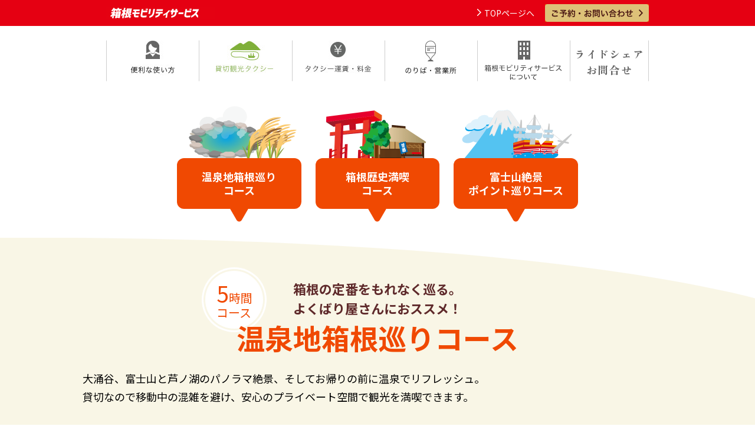

--- FILE ---
content_type: text/html; charset=UTF-8
request_url: https://www.hakone-ms.co.jp/course/
body_size: 28841
content:
<!DOCTYPE html>
<html lang="ja">
<head>
<link rel="preconnect" href="https://fonts.googleapis.com">
<link rel="preconnect" href="https://fonts.gstatic.com" crossorigin>
<link href="https://fonts.googleapis.com/css2?family=Zen+Antique+Soft&display=swap&text=ライドシェアお問合せ" rel="stylesheet">
<script>
	(function(i, s, o, g, r, a, m) {
		i['GoogleAnalyticsObject'] = r;
		i[r] = i[r] || function() {
			(i[r].q = i[r].q || []).push(arguments)
		}, i[r].l = 1 * new Date();
		a = s.createElement(o),
			m = s.getElementsByTagName(o)[0];
		a.async = 1;
		a.src = g;
		m.parentNode.insertBefore(a, m)
	})(window, document, 'script', 'https://www.google-analytics.com/analytics.js', 'ga');

	ga('create', 'UA-81454962-1', 'auto');
	ga('send', 'pageview');

</script>
<meta charset="UTF-8">
<title>コース｜箱根モビリティサービス｜箱根・小田原、足柄、御殿場地区のタクシー会社（日の丸リムジングループ）</title>
<meta name="description" content="箱根モビリティサービスは、箱根をはじめ小田原、足柄、御殿場地区で、日常生活やビジネス、観光にご利用いただいているタクシー会社です。観光タクシーや運賃、のりば案内や車種などをご紹介しています。">
<meta name="keywords" content="箱根モビリティサービス,日の丸リムジングループ,タクシー,小田原,箱根湯本,強羅,仙石,松田,開成,南足柄,御殿場,貸切観光,観光タクシー,大型ジャンボタクシー,採用,求人募集">
<meta name="viewport" content="width=device-width,initial-scale=1">
<meta name="format-detection" content="telephone=no">
<meta http-equiv="X-UA-Compatible" content="IE=edge"><link rel="shortcut icon" href="/favicon.ico">
<link rel="preconnect" href="https://fonts.gstatic.com">
<link rel="stylesheet" href="https://fonts.googleapis.com/css2?family=Noto+Sans+JP:wght@400;500;700&display=swap">
<link rel="stylesheet" href="/assets/fonts/icomoon/style.css?date=210430">
<link rel="stylesheet" href="/assets/css/normalize.min.css">
<link rel="stylesheet" href="/assets/css/base.css">
<link rel="stylesheet" href="/assets/css/common.css?date=210419b">
<link rel="stylesheet" href="/assets/css/course.css?date=210511b">
<script src="/assets/lib/jquery/jquery-3.6.0.min.js"></script>
<script src="/assets/js/common.js"></script>
</head>
<body>
<header class="gHeader">
	<div class="gHeader_inner">
		<div class="gHeader_cols">
			<div class="gHeader_col gHeader_col-no1">
				<p class="gHeader_logo"><a href="/index.html"><img src="/assets/img/common/logo_pc.jpg" width="184" height="21" alt="箱根モビリティサービス"><img src="/assets/img/common/logo_sp.jpg" width="334" height="38" alt="箱根モビリティサービス"></a></p>
			</div>
			<div class="gHeader_col gHeader_col-no2">
				<ul class="gHeader_list">
					<li><a href="/index.html">TOPページへ</a></li>
					<li style="display:none;"><a href="https://www.hakone-ms.co.jp/faq/index.html">よくあるご質問</a></li>
				</ul>
				<p class="gHeader_link"><a href="/hire/form/"><img src="/assets/img/common/ban01_pc.jpg" width="176" height="30" alt="ご予約・お問い合わせ"><img src="/assets/img/common/ban01_sp.jpg" width="200" height="75" alt="ご予約・お問い合わせ"></a></p>
			</div>
		</div>
	</div>
</header>
<nav class="gNavPc">
	<div class="gNavPc_inner u-inner">
		<ul class="gNavPc_list">
			<li><a href="https://www.hakone-ms.co.jp/howto/contents01.html"><img src="/assets/img/common/navi01_pc.jpg" width="75" height="69" alt="便利な使い方"></a></li>
			<li><a href="https://www.hakone-ms.co.jp/course/"><img src="/assets/img/common/navi02on_pc.jpg" width="125" height="55" alt="箱根貸切観光タクシー"></a></li>
			<li><a href="https://www.hakone-ms.co.jp/price/index.html"><img src="/assets/img/common/navi03_pc.jpg" width="113" height="55" alt="タクシー運賃・料金"></a></li>
			<li><a href="https://www.hakone-ms.co.jp/noriba/index.html"><img src="/assets/img/common/navi05_pc.jpg" width="87" height="56" alt="のりば・営業所"></a></li>
			<li><a href="https://www.hakone-ms.co.jp/company/index.html"><img src="/assets/img/common/navi06_pc.jpg" width="149" height="70" alt="箱根モビリティサービスについて"></a></li>
			<li class="ride"><a href="/rideshare/">ライドシェア<br>お問合せ</a></li>
		</ul>
	</div>
</nav>
<button id="js-gMenuBtn" class="gMenuBtn" aria-label="メニュー開閉ボタン" type="button"><img src="/assets/img/common/menu_sp.jpg" width="75" height="68" alt=""></button>
<nav id="js-gNav" class="gNav">
	<button id="js-gNav_closeBtn" type="button" class="gNav_closeBtn" aria-label="閉じる"><img src="/assets/img/common/ico_menuclose_sp.png" width="100" height="100" alt=""></button>
	<div class="gNav_inner">
		<ul class="gNav_list">
			<li><a href="https://www.hakone-ms.co.jp/index.html">TOPページへ</a></li>
			<li><a href="https://www.hakone-ms.co.jp/howto/contents01.html">便利な使い方</a></li>
			<li><a href="https://www.hakone-ms.co.jp/lp/kashikirikanko/index.html">箱根貸切観光タクシー</a></li>
			<li><a href="https://www.hakone-ms.co.jp/price/index.html">タクシー運賃・料金</a></li>
			<li><a href="https://www.hakone-ms.co.jp/noriba/index.html">のりば・営業所</a></li>
			<li><a href="https://www.hakone-ms.co.jp/company/index.html">箱根モビリティサービスについて</a></li>
			<li class="ride"><a href="/rideshare/">ライドシェアお問合せ</a></li>
		</ul>
	</div>
</nav>
<main class="gBody">
	<nav class="pageNav">
		<div class="pageNav_inner u-inner">
			<ul class="pageNav_list">
				<li>
					<a href="#Spa">
						<div class="pageNav_image"><img src="/assets/img/course/img-nav01@2x.png?date=210416" width="210" height="90" alt=""></div><b>温泉地箱根巡り<br>コース</b></a>
				</li>
				<li>
					<a href="#History">
						<div class="pageNav_image"><img src="/assets/img/course/img-nav02@2x.png?date=210416" width="210" height="90" alt=""></div><b>箱根歴史満喫<br>コース</b></a>
				</li>
				<li>
					<a href="#View">
						<div class="pageNav_image"><img src="/assets/img/course/img-nav03@2x.png?date=210416" width="210" height="90" alt=""></div><b>富士山絶景<br>ポイント巡り<br class="u-spInline">コース</b></a>
				</li>
			</ul>
		</div>
	</nav>
	<div id="Spa" class="courseOuter u-sect">
		<section class="course course-hasBg">
			<div class="course_inner u-inner">
				<div class="course_ttlOuter">
					<p class="course_message">箱根の定番をもれなく巡る。<br>よくばり屋さんにおススメ！</p>
					<div class="course_titleWrap">
						<p class="course_hour"><small><b>5</b>時間<br>コース</small></p>
						<h2 class="course_title">温泉地箱根巡りコース</h2>
					</div>
				</div>
				<p class="course_text">大涌谷、富士山と芦ノ湖のパノラマ絶景、そしてお帰りの前に温泉でリフレッシュ。<br>貸切なので移動中の混雑を避け、安心のプライベート空間で観光を満喫できます。</p>
				<div class="spotWrap">
					<section class="spot">
						<div class="spot_cols">
							<div class="spot_col spot_col-no1 spot_col-no1Edge">
								<div class="spot_areaTxt spot_areaTxt-edge">
									<h3 class="spot_title">箱根湯本駅</h3>
									<ul class="spot_timeList">
										<li><i class="icon icon-time"></i>10:00発</li>
									</ul>
								</div>
							</div>
							<div class="spot_col spot_col-no2 spot_col-no2Edge">
								<figure class="spot_fig spot_fig-edge">
									<img src="/assets/img/course/pt-spot08@2x.jpg" width="350" height="266" alt="">
								</figure>
							</div>
						</div>
						<div class="arrow">
							<div class="arrow_down"><i class="icon icon-arrowDownBold"></i></div>
							<p class="arrow_text">タクシーで<b>35<small>分</small></b><i class="icon icon-hire02"></i></p>
						</div>
					</section>
					<section class="spot spot-hasMarginL">
						<div class="spot_cols">
							<div class="spot_col spot_col-no1">
								<div class="spot_areaTxt">
									<h3 class="spot_title">早雲山駅</h3>
								</div>
							</div>
							<div class="spot_col spot_col-no2">
								<figure class="spot_fig">
									<img src="/assets/img/course/pt-spot02@2x.jpg" width="420" height="275" alt="">
									<figcaption><b>箱根ロープウェイで大涌谷駅に向かいます。ロープウェイから見下ろす大パノラマの風景をお楽しみいただけます。</b></figcaption>
								</figure>
							</div>
						</div>
						<div class="arrow">
							<div class="arrow_down"><i class="icon icon-arrowDownBold"></i></div>
							<p class="arrow_text">ロープウェイで<b>8<small>分</small></b><i class="icon icon-ropeway"></i></p>
						</div>
					</section>
					<section class="spot">
						<div class="spot_cols">
							<div class="spot_col spot_col-no1">
								<div class="spot_areaTxt">
									<h3 class="spot_title">大涌谷駅</h3>
								</div>
							</div>
							<div class="spot_col spot_col-no2">
								<figure class="spot_fig">
									<img src="/assets/img/course/pt-spot03@2x.jpg" width="420" height="275" alt="">
									<figcaption><b>駅前展望台からは、大涌谷の絶景や富士山を見ることができます。大涌谷 駅の店ではお土産などを購入できます。</b></figcaption>
								</figure>
							</div>
						</div>
						<div class="arrow">
							<div class="arrow_down"><i class="icon icon-arrowDownBold"></i></div>
							<p class="arrow_text">ロープウェイで<b>8<small>分</small></b><i class="icon icon-ropeway"></i></p>
						</div>
					</section>
					<section class="spot spot-hasMarginL">
						<div class="spot_cols">
							<div class="spot_col spot_col-no1">
								<div class="spot_areaTxt">
									<h3 class="spot_title">姥子駅</h3>
								</div>
							</div>
							<div class="spot_col spot_col-no2">
								<figure class="spot_fig">
									<img src="/assets/img/course/pt-spot04@2x.jpg" width="420" height="275" alt="">
									<figcaption><b>ゴンドラ庭園では開業当初のゴンドラが展示されています。四季折々の花が楽しめたり、フォトスポットとしても人気です。</b></figcaption>
								</figure>
							</div>
						</div>
						<div class="arrow">
							<div class="arrow_down"><i class="icon icon-arrowDownBold"></i></div>
							<p class="arrow_text">タクシーで<b>8<small>分</small></b><i class="icon icon-hire02"></i></p>
						</div>
					</section>
					<section class="spot">
						<div class="spot_cols">
							<div class="spot_col spot_col-no1">
								<div class="spot_areaTxt">
									<h3 class="spot_title">桃源台駅</h3>
								</div>
							</div>
							<div class="spot_col spot_col-no2">
								<figure class="spot_fig">
									<img src="/assets/img/course/pt-spot05@2x.jpg" width="420" height="275" alt="">
									<figcaption><b>駅の2階にある桃源台ビューレストランで、芦ノ湖の風景を眺めながら素敵なティータイムを満喫できます。</b></figcaption>
								</figure>
							</div>
						</div>
						<div class="arrow">
							<div class="arrow_down"><i class="icon icon-arrowDownBold"></i></div>
							<p class="arrow_text">タクシーで<b>25<small>分</small></b><i class="icon icon-hire02"></i></p>
						</div>
					</section>
					<section class="spot spot-hasMarginL">
						<div class="spot_cols">
							<div class="spot_col spot_col-no1">
								<div class="spot_areaTxt">
									<h3 class="spot_title">元箱根港</h3>
								</div>
							</div>
							<div class="spot_col spot_col-no2">
								<figure class="spot_fig">
									<img src="/assets/img/course/pt-spot06@2x.jpg" width="420" height="275" alt="">
									<figcaption><b>芦ノ湖の絶景を眺めることができます。天気がよければ右手に箱根神社の平和の鳥居、正面に富士山を見ることができます。<br>タクシー利用だからこその穴場スポットをご案内します！</b></figcaption>
								</figure>
							</div>
						</div>
						<div class="arrow">
							<div class="arrow_down"><i class="icon icon-arrowDownBold"></i></div>
							<p class="arrow_text">タクシーで<b>25<small>分</small></b><i class="icon icon-hire02"></i></p>
						</div>
						<p class="spot_note">タクシーのご利用は箱根湯寮で終了。<br class="u-spInline">箱根湯本駅まで無料送迎バスをご利用ください。</p>
					</section>
					<section class="spot">
						<div class="spot_cols">
							<div class="spot_col spot_col-no1">
								<div class="spot_areaTxt">
									<h3 class="spot_title">箱根湯寮</h3>
								</div>
							</div>
							<div class="spot_col spot_col-no2">
								<figure class="spot_fig">
									<img src="/assets/img/course/pt-spot07@2x.jpg" width="420" height="275" alt="">
									<figcaption><b>大浴場、露天風呂、壺風呂、貸切個室露天風呂など日帰りで楽しめます。</b></figcaption>
								</figure>
							</div>
						</div>
						<div class="arrow">
							<div class="arrow_down"><i class="icon icon-arrowDownBold"></i></div>
							<p class="arrow_text">無料送迎バス<i class="icon icon-bus"></i></p>
						</div>
					</section>
					<section class="spot spot-center">
						<div class="spot_cols">
							<div class="spot_col spot_col-no1 spot_col-no1Edge">
								<div class="spot_areaTxt spot_areaTxt-edge">
									<h3 class="spot_title">箱根湯本駅</h3>
									<ul class="spot_timeList">
										<li><i class="icon icon-time"></i>バス等で移動の場合15:20着</li>
										<li><i class="icon icon-time"></i>タクシー移動の場合14:50着<b>30分短縮！</b></li>
									</ul>
								</div>
							</div>
							<div class="spot_col spot_col-no2 spot_col-no2Edge">
								<figure class="spot_fig">
									<img src="/assets/img/course/pt-spot13@2x.jpg" width="420" height="275" alt="">
								</figure>
							</div>
						</div>
					</section>
				</div>
				<div class="course_tblWrap">
					<table class="course_table">
						<tbody>
							<tr>
								<th>所要時間</th>
								<td>約4時間50分</td>
							</tr>
							<tr>
								<th>運賃</th>
								<td>8,160円×5時間＝40,800円</td>
							</tr>
							<tr>
								<th>最大乗車人数</th>
								<td>6人まで</td>
							</tr>
							<tr>
								<th>一人当たり</th>
								<td>6,800円（6人乗車した場合）</td>
							</tr>
						</tbody>
					</table>
					<ul class="course_noteList">
						<li>※観光地での飲食、施設利用料などは含まれておりません。</li>
						<li>※タクシー運賃には箱根ロープウェイ早雲山～姥子間は含まれておりません。（<a href="https://www.hakoneropeway.co.jp/guide/" target="_blank" rel="noopener">料金についてはこちら</a>）</li>
					</ul>
				</div>
			</div>
		</section>
	</div>
	<div id="History" class="courseOuter courseOuter-hasMb u-sect">
		<section class="course">
			<div class="course_inner u-inner">
				<div class="course_ttlOuter">
					<p class="course_message">箱根を知り尽くしたベテラン<br>ドライバーと巡るコース</p>
					<div class="course_titleWrap">
						<p class="course_hour course_hour-hasBg"><small><b>4</b>時間<br>コース</small></p>
						<h2 class="course_title">箱根歴史満喫コース</h2>
					</div>
				</div>
				<p class="course_text">タクシーなら着物姿での観光も楽々。箱根湯本駅で着物をレンタルして、歴史を感じながら写真映えスポットを回れます。</p>
				<div class="spotWrap">
					<section class="spot">
						<div class="spot_cols">
							<div class="spot_col spot_col-no1 spot_col-no1Edge">
								<div class="spot_areaTxt spot_areaTxt-edge spot_areaTxt-hasBg">
									<h3 class="spot_title">箱根湯本駅</h3>
									<ul class="spot_timeList">
										<li><i class="icon icon-time"></i>10:00発</li>
									</ul>
								</div>
							</div>
							<div class="spot_col spot_col-no2 spot_col-no2Edge">
								<figure class="spot_fig">
									<img src="/assets/img/course/pt-spot14@2x.jpg" width="420" height="275" alt="">
									<figcaption><b>着物でも広いタクシーであれば乗り降りも楽々です。</b></figcaption>
								</figure>
							</div>
						</div>
						<div class="arrow">
							<div class="arrow_down"><i class="icon icon-arrowDownBold"></i></div>
							<p class="arrow_text">タクシーで<b>20<small>分</small></b><i class="icon icon-hire02"></i></p>
						</div>
					</section>
					<section class="spot spot-hasMarginL">
						<div class="spot_cols">
							<div class="spot_col spot_col-no1">
								<div class="spot_areaTxt">
									<h3 class="spot_title">甘酒茶屋 <br class="u-spInline">(＆石畳)</h3>
								</div>
							</div>
							<div class="spot_col spot_col-no2">
								<figure class="spot_fig">
									<img src="/assets/img/course/pt-spot09@2x.jpg?date=210428" width="420" height="275" alt="">
									<figcaption><b>甘酒は米麹を使用しており、ノンアルコールで優しい甘さを味わえます。石畳は趣のある風景を楽しむことができます。</b></figcaption>
								</figure>
							</div>
						</div>
						<div class="arrow">
							<div class="arrow_down"><i class="icon icon-arrowDownBold"></i></div>
							<p class="arrow_text">タクシーで<b>15<small>分</small></b><i class="icon icon-hire02"></i></p>
						</div>
					</section>
					<section class="spot">
						<div class="spot_cols">
							<div class="spot_col spot_col-no1">
								<div class="spot_areaTxt">
									<h3 class="spot_title">箱根関所 <br class="u-spInline">(＆杉並木)</h3>
								</div>
							</div>
							<div class="spot_col spot_col-no2">
								<figure class="spot_fig">
									<img src="/assets/img/course/pt-spot10@2x.jpg?date=210511" width="424" height="278" alt="">
									<figcaption><b>箱根関所は江戸時代の雰囲気を感じることができます。杉並木は樹齢400年近くの杉に癒されること間違いなしです。</b></figcaption>
								</figure>
							</div>
						</div>
						<div class="arrow">
							<div class="arrow_down"><i class="icon icon-arrowDownBold"></i></div>
							<p class="arrow_text">タクシーで<b>10<small>分</small></b><i class="icon icon-hire02"></i></p>
						</div>
					</section>
					<section class="spot spot-hasMarginL">
						<div class="spot_cols">
							<div class="spot_col spot_col-no1">
								<div class="spot_areaTxt">
									<h3 class="spot_title">箱根神社</h3>
								</div>
							</div>
							<div class="spot_col spot_col-no2">
								<figure class="spot_fig">
									<img src="/assets/img/course/pt-spot11@2x.jpg?date=210428" width="424" height="277" alt="">
									<figcaption><b>関東屈指のパワースポットとしても有名な箱根神社。平和の鳥居はフォトスポットとしても人気です。<br>タクシーなら石段を登らずに、本殿までラクラク参拝できます。</b></figcaption>
								</figure>
							</div>
						</div>
						<div class="arrow">
							<div class="arrow_down"><i class="icon icon-arrowDownBold"></i></div>
							<p class="arrow_text">タクシーで<b>33<small>分</small></b><i class="icon icon-hire02"></i></p>
						</div>
						<p class="spot_note">タクシーのご利用は箱根湯本駅で終了。<br class="u-spInline">駅周辺散策をお楽しみください</p>
					</section>
					<section class="spot">
						<div class="spot_cols">
							<div class="spot_col spot_col-no1">
								<div class="spot_areaTxt">
									<h3 class="spot_title">箱根湯本駅</h3>
									<ul class="spot_timeList">
										<li><i class="icon icon-time"></i>バス等で移動の場合15:58着</li>
										<li><i class="icon icon-time"></i>タクシー移動の場合14:08着<b>1時間50分短縮！</b></li>
									</ul>
								</div>
							</div>
							<div class="spot_col spot_col-no2">
								<figure class="spot_fig">
									<img src="/assets/img/course/pt-spot16@2x.jpg" width="420" height="275" alt="">
								</figure>
							</div>
						</div>
						<div class="arrow">
							<div class="arrow_down"><i class="icon icon-arrowDownBold"></i></div>
							<p class="arrow_text">徒歩<i class="icon icon-walk"></i></p>
						</div>
					</section>
					<section class="spot spot-center">
						<div class="spot_cols">
							<div class="spot_col spot_col-no1 spot_col-no1Edge">
								<div class="spot_areaTxt spot_areaTxt-edge spot_areaTxt-hasBg">
									<h3 class="spot_title">箱根湯本商店街</h3>
								</div>
							</div>
							<div class="spot_col spot_col-no2 spot_col-no2Edge">
								<figure class="spot_fig">
									<img src="/assets/img/course/pt-spot15@2x.jpg" width="420" height="275" alt="">
									<figcaption><b>箱根湯本商店街はグルメ、スイーツ、雑貨など、さまざまなお店が軒を連ねています。せひ散策してみてください。</b></figcaption>
								</figure>
							</div>
						</div>
					</section>
				</div>
				<div class="course_tblWrap">
					<table class="course_table course_table-gray">
						<tbody>
							<tr>
								<th>所要時間</th>
								<td>約4時間</td>
							</tr>
							<tr>
								<th>運賃</th>
								<td>8,160円×4時間＝32,640円</td>
							</tr>
							<tr>
								<th>最大乗車人数</th>
								<td>6人まで</td>
							</tr>
							<tr>
								<th>一人当たり</th>
								<td>5,440円（6人乗車した場合）</td>
							</tr>
						</tbody>
					</table>
					<ul class="course_noteList course_noteList-gray">
						<li>※観光地での飲食、施設利用料などは含まれておりません。</li>
					</ul>
				</div>
			</div>
		</section>
	</div>
	<div id="View" class="courseOuter u-sect">
		<section class="course course-hasBg course-bgLast">
			<div class="course_inner u-inner">
				<div class="course_ttlOuter">
					<p class="course_message">広々車内でラクラクお得に。</p>
					<div class="course_titleWrap">
						<p class="course_hour"><small><b>3.5</b>時間<br>コース</small></p>
						<h2 class="course_title">富士山絶景ポイント<br class="u-spInline">巡りコース</h2>
					</div>
				</div>
				<p class="course_text">短時間で富士山に感動。<br class="u-spInline">ゆったり快適な観光がお得にできます。</p>
				<div class="spotWrap">
					<section class="spot">
						<div class="spot_cols">
							<div class="spot_col spot_col-no1 spot_col-no1Edge">
								<div class="spot_areaTxt spot_areaTxt-edge">
									<h3 class="spot_title">箱根湯本駅</h3>
									<ul class="spot_timeList">
										<li><i class="icon icon-time"></i>10:00発</li>
									</ul>
								</div>
							</div>
							<div class="spot_col spot_col-no2 spot_col-no2Edge">
								<figure class="spot_fig">
									<img src="/assets/img/course/pt-spot08@2x.jpg" width="350" height="266" alt="">
								</figure>
							</div>
						</div>
						<div class="arrow">
							<div class="arrow_down"><i class="icon icon-arrowDownBold"></i></div>
							<p class="arrow_text">タクシーで<b>45<small>分</small></b><i class="icon icon-hire02"></i></p>
						</div>
					</section>
					<section class="spot spot-hasMarginL">
						<div class="spot_cols">
							<div class="spot_col spot_col-no1">
								<div class="spot_areaTxt">
									<h3 class="spot_title">大観山</h3>
								</div>
							</div>
							<div class="spot_col spot_col-no2">
								<figure class="spot_fig">
									<img src="/assets/img/course/pt-spot12@2x.jpg" width="420" height="275" alt="">
									<figcaption><b>展望台のスカイラウンジから富士山や金時山などの外輪山、三浦半島など、360度見渡せる大パノラマの絶景を楽しめます。</b></figcaption>
								</figure>
							</div>
						</div>
						<div class="arrow">
							<div class="arrow_down"><i class="icon icon-arrowDownBold"></i></div>
							<p class="arrow_text">タクシーで<b>20<small>分</small></b><i class="icon icon-hire02"></i></p>
						</div>
					</section>
					<section class="spot">
						<div class="spot_cols">
							<div class="spot_col spot_col-no1">
								<div class="spot_areaTxt">
									<h3 class="spot_title">元箱根港</h3>
								</div>
							</div>
							<div class="spot_col spot_col-no2">
								<figure class="spot_fig">
									<img src="/assets/img/course/pt-spot06@2x.jpg" width="420" height="275" alt="">
									<figcaption><b>芦ノ湖の絶景を眺めることができます。天気がよければ右手に箱根神社の平和の鳥居、正面に富士山を見ることができます。<br>タクシー利用だからこその穴場スポットをご案内します！</b></figcaption>
								</figure>
							</div>
						</div>
						<div class="arrow">
							<div class="arrow_down"><i class="icon icon-arrowDownBold"></i></div>
							<p class="arrow_text">タクシーで<b>25<small>分</small></b><i class="icon icon-hire02"></i></p>
						</div>
						<p class="spot_note">タクシーのご利用は箱根湯寮で終了。<br class="u-spInline">箱根湯本駅まで無料送迎バスをご利用ください。</p>
					</section>
					<section class="spot">
						<div class="spot_cols">
							<div class="spot_col spot_col-no1">
								<div class="spot_areaTxt">
									<h3 class="spot_title">箱根湯寮</h3>
								</div>
							</div>
							<div class="spot_col spot_col-no2">
								<figure class="spot_fig">
									<img src="/assets/img/course/pt-spot07@2x.jpg" width="420" height="275" alt="">
									<figcaption><b>大浴場、露天風呂、壺風呂、貸切個室露天風呂など日帰りで楽しめます。</b></figcaption>
								</figure>
							</div>
						</div>
						<div class="arrow">
							<div class="arrow_down"><i class="icon icon-arrowDownBold"></i></div>
							<p class="arrow_text">無料送迎バス<i class="icon icon-bus"></i></p>
						</div>
					</section>
					<section class="spot spot-center">
						<div class="spot_cols">
							<div class="spot_col spot_col-no1 spot_col-no1Edge">
								<div class="spot_areaTxt spot_areaTxt-edge">
									<h3 class="spot_title">箱根湯本駅</h3>
									<ul class="spot_timeList">
										<li><i class="icon icon-time"></i>バス等で移動の場合18:47着</li>
										<li><i class="icon icon-time"></i>タクシー移動の場合13:20着<b>5時間27分短縮！</b></li>
									</ul>
								</div>
							</div>
							<div class="spot_col spot_col-no2 spot_col-no2Edge">
								<figure class="spot_fig">
									<img src="/assets/img/course/pt-spot13@2x.jpg" width="420" height="275" alt="">
								</figure>
							</div>
						</div>
					</section>
				</div>
				<div class="course_tblWrap">
					<table class="course_table">
						<tbody>
							<tr>
								<th>所要時間</th>
								<td>約3時間30分</td>
							</tr>
							<tr>
								<th>運賃</th>
								<td>8,160円×3.5時間＝28,560円</td>
							</tr>
							<tr>
								<th>最大乗車人数</th>
								<td>6人まで</td>
							</tr>
							<tr>
								<th>一人当たり</th>
								<td>4,760円（6人乗車した場合）</td>
							</tr>
						</tbody>
					</table>
					<ul class="course_noteList">
						<li>※観光地での飲食、施設利用料などは含まれておりません。</li>
					</ul>
				</div>
				<p class="coruse_bnr"><a href="https://www.hakone-ms.co.jp/lp/zekkeisanpo/index.html" target="_blank"><img src="/assets/img/course/img25_pc.jpg" alt="早朝の絶景～ 富士山・芦ノ湖 絶景さんぽ"></a></p>
			</div>
		</section>
	</div>
</main>
<div id="js-gPageTop" class="gPageTop">
	<button id="js-gPageTop_button" class="gPageTop_button" type="button"><img src="/assets/img/common/ico02_foot_pc.jpg" width="100" height="40" alt="トップへ"></button></div>
<footer class="gFooter">
	<div class="gFooter_inner">
		<ul class="gFooter_list">
			<li><a href="https://hinomaru.co.jp/" target="_blank" rel="noopener">リンク集</a></li>
			<li><a href="https://www.hakone-ms.co.jp/privacy/index.html">プライバシーポリシー</a></li>
			<li><a href="https://www.hakone-ms.co.jp/social/index.html">ソーシャルメディアポリシー</a></li>
		</ul>
		<p class="gFooter_copy"><small>Copyright &copy; Hakone Mobility Service Co.,Ltd. all rights reserved.</small></p>
	</div>
</footer>
</body>
</html>


--- FILE ---
content_type: text/css; charset=utf-8
request_url: https://fonts.googleapis.com/css2?family=Zen+Antique+Soft&display=swap&text=%E3%83%A9%E3%82%A4%E3%83%89%E3%82%B7%E3%82%A7%E3%82%A2%E3%81%8A%E5%95%8F%E5%90%88%E3%81%9B
body_size: -6
content:
@font-face {
  font-family: 'Zen Antique Soft';
  font-style: normal;
  font-weight: 400;
  font-display: swap;
  src: url(https://fonts.gstatic.com/l/font?kit=DtV4JwqzSL1q_KwnEWMc_3xfgW6ihwVmlOi4NvNgl0-p2kBDtITJyhuefN7JeDWahtTPbRE6HNVcWjPX7UAcn7RbW7IUeHI&skey=3eb40b3c08a78297&v=v14) format('woff2');
}


--- FILE ---
content_type: text/css
request_url: https://www.hakone-ms.co.jp/assets/fonts/icomoon/style.css?date=210430
body_size: 1409
content:
@font-face {
  font-family: 'icomoon';
  src:  url('fonts/icomoon.eot?iqymeu');
  src:  url('fonts/icomoon.eot?iqymeu#iefix') format('embedded-opentype'),
    url('fonts/icomoon.woff2?iqymeu') format('woff2'),
    url('fonts/icomoon.ttf?iqymeu') format('truetype'),
    url('fonts/icomoon.woff?iqymeu') format('woff'),
    url('fonts/icomoon.svg?iqymeu#icomoon') format('svg');
  font-weight: normal;
  font-style: normal;
  font-display: block;
}

[class^="icon-"], [class*=" icon-"] {
  /* use !important to prevent issues with browser extensions that change fonts */
  font-family: 'icomoon' !important;
  speak: never;
  font-style: normal;
  font-weight: normal;
  font-variant: normal;
  text-transform: none;
  line-height: 1;

  /* Better Font Rendering =========== */
  -webkit-font-smoothing: antialiased;
  -moz-osx-font-smoothing: grayscale;
}

.icon-walk:before {
  content: "\e90b";
}
.icon-arrowDown:before {
  content: "\e90a";
}
.icon-arrowDownBold:before {
  content: "\e900";
}
.icon-hire01:before {
  content: "\e901";
}
.icon-tel:before {
  content: "\e902";
}
.icon-arrowLeftCircle:before {
  content: "\e903";
}
.icon-arrowRightCircle:before {
  content: "\e904";
}
.icon-arrowRight:before {
  content: "\e905";
}
.icon-time:before {
  content: "\e906";
}
.icon-hire02:before {
  content: "\e907";
}
.icon-bus:before {
  content: "\e908";
}
.icon-ropeway:before {
  content: "\e909";
}


--- FILE ---
content_type: text/css
request_url: https://www.hakone-ms.co.jp/assets/css/base.css
body_size: 16327
content:
@charset "UTF-8";
[data-animation] {
	opacity: 0;
	-webkit-transform: translateY(15px);
	transform: translateY(15px);
	transition-duration: 1s;
	transition-property: opacity, -webkit-transform;
	transition-property: transform, opacity;
	transition-property: transform, opacity, -webkit-transform;
	transition-delay: 0.1s;
}
[data-animation="after"] {
	opacity: 1;
	-webkit-transform: translateY(0);
	transform: translateY(0);
}
body {
	background: #FFF;
	font-family: 'Noto Sans JP', 'ヒラギノ角ゴ Pro W3', 'Hiragino Kaku Gothic Pro', '游ゴシック Medium', 'Yu Gothic Medium', '游ゴシック体', YuGothic, 'メイリオ', Meiryo, Osaka, 'ＭＳ Ｐゴシック', 'MS PGothic', sans-serif;
	font-size: 18px;
	color: #000;
	line-height: 1.77;
	overflow-wrap: break-word;
	min-width: 1024px;
}
.isIE11 body {
	font-family: 'Noto Sans JP', 'メイリオ', Meiryo, Osaka, 'ＭＳ Ｐゴシック', 'MS PGothic', sans-serif;
}
body#tinymce {
	margin: 15px;
}
a {
	color: #00f;
}
a[href^="tel:"] {
	cursor: default;
	text-decoration: none;
	color: inherit;
	pointer-events: none;
}
select {
	font-family: inherit;
}
textarea,
[type="search"],
[type="date"],
[type="tel"],
[type="email"],
[type="number"],
[type="password"],
[type="text"] {
	-webkit-appearance: none;
	appearance: none;
	font-size: inherit;
	padding: 2px 5px;
	border: 1px solid #ccc;
	border-radius: 4px;
	box-sizing: border-box;
	width: 100%;
	line-height: inherit;
	resize: vertical;
}
label [type="checkbox"],
label [type="radio"] {
	margin-right: 5px;
}
label {
	display: inline-block;
	vertical-align: middle;
	margin-right: 1em;
}
label:last-child {
	margin-right: 0;
}
::-webkit-input-placeholder {
	color: #ccc;
}
::placeholder {
	color: #ccc
}
.icon {
	vertical-align: middle;
	display: inline-block;
	position: relative;
	z-index: 1;
	min-width: 1em;
}
.icon::before {
	display: block;
}
.u-mincho {
	font-family: "游明朝", YuMincho, "ヒラギノ明朝 Pr6 W6", "Hiragino Mincho Pro", "HGS明朝E", "ＭＳ Ｐ明朝", "MS PMincho", serif;
}
.u-inner {
	max-width: 1000px;
	position: relative;
	z-index: 1;
	margin: 0 auto;
}
.u-ttl01 {
	font-size: inherit;
	line-height: 1.2;
	margin-bottom: 20px;
	font-weight: normal;
	font-size: 14px;
}
.u-ttl01 > img {
	display: block;
}
.u-ttl01::before {}
.u-ttl01::after {}
.u-ttl01 > b {}
.u-ttl01 > b::before {
	content: "";
}
.u-ttl01 > b::after {
	content: "";
}
.u-ttl01 > small {
	display: block;
	font-weight: inherit;
	font-size: inherit;
	margin-top: 13px;
}
.u-ttl01 > small::before {
	content: "";
}
.u-ttl01 > small::after {
	content: "";
}
.u-ttl02 {
	font-size: inherit;
	line-height: 1.2;
	margin-bottom: 20px;
}
.u-ttl02::before {
	content: "";
}
.u-ttl02::after {
	content: "";
}
.u-ttl02 > b {}
.u-ttl02 > b::before {
	content: "";
}
.u-ttl02 > b::after {
	content: "";
}
.u-ttl02 > small {}
.u-ttl02 > small::before {
	content: "";
}
.u-ttl02 > small::after {
	content: "";
}
.u-ttl03 {
	font-size: inherit;
	line-height: 1.2;
	margin-bottom: 20px;
}
.u-ttl03::before {
	content: "";
}
.u-ttl03::after {
	content: "";
}
.u-ttl04 {
	font-size: inherit;
	line-height: 1.2;
	margin-bottom: 20px;
}
.u-ttl04::before {
	content: "";
}
.u-ttl04::after {
	content: "";
}
.u-ttl05 {
	font-size: inherit;
	line-height: 1.2;
	margin-bottom: 20px;
}
.u-ttl05::before {
	content: "";
}
.u-ttl05::after {
	content: "";
}
.u-ttl06 {
	font-size: inherit;
	line-height: 1.2;
	margin-bottom: 20px;
}
.u-ttl06::before {
	content: "";
}
.u-ttl06::after {
	content: "";
}
.u-tbl01 {
	width: 100%;
}
.u-tbl01 > thead {}
.u-tbl01 > thead > tr {}
.u-tbl01 > thead > tr > th {
	padding: 7px 10px;
	border: 1px solid #ddd;
	white-space: nowrap;
	background: #efefef;
	font-weight: normal;
	vertical-align: middle;
}
.u-tbl01 > tbody {}
.u-tbl01 > tbody > tr {}
.u-tbl01 > tbody > tr > th {
	padding: 7px 10px;
	border: 1px solid #ddd;
	white-space: nowrap;
	background: #efefef;
	font-weight: normal;
	text-align: left;
	width: 140px;
	vertical-align: top;
}
.u-tbl01 > tbody > tr > td {
	padding: 7px 10px;
	border: 1px solid #ddd;
	vertical-align: top;
}
.u-tbl02 {
	width: 100%;
}
.u-tbl02 > thead {}
.u-tbl02 > thead > tr {}
.u-tbl02 > thead > tr > th {
	padding: 7px 10px;
	border: 1px solid #ddd;
	white-space: nowrap;
	background: #efefef;
	font-weight: normal;
	vertical-align: middle;
}
.u-tbl02 > tbody {}
.u-tbl02 > tbody > tr {}
.u-tbl02 > tbody > tr > th {
	padding: 7px 10px;
	border: 1px solid #ddd;
	white-space: nowrap;
	background: #efefef;
	font-weight: normal;
	text-align: left;
	width: 140px;
	vertical-align: top;
}
.u-tbl02 > tbody > tr > td {
	padding: 7px 10px;
	border: 1px solid #ddd;
	vertical-align: top;
}
.u-tblWrap {
	overflow: auto;
}
.u-tblWrap_caution {
	display: none;
}
.u-list {
	list-style: none;
	line-height: 1.6;
}
.u-list > li {
	margin-top: 5px;
	position: relative;
	z-index: 1;
	padding-left: 11px;
}
.u-list > li:first-child {
	margin-top: 0;
}
.u-list > li::before {
	content: "";
	display: block;
	position: absolute;
	z-index: 1;
	width: 6px;
	height: 6px;
	background-color: #333;
	border-radius: 50%;
	left: 0;
	top: calc(0.8em - 3px);
}
.u-list-square {}
.u-list-square > li {}
.u-list-square > li::before {
	border-radius: 0;
}
.u-sect {
	padding-top: 60px;
	margin-top: -60px;
}
.u-btn01 {
	display: flex;
	text-decoration: none;
	text-align: center;
	box-sizing: border-box;
	width: 100%;
	cursor: pointer;
	border-radius: 0;
	padding: 0 10px;
	line-height: 1.2;
	border: none;
	align-content: normal;
	justify-content: center;
	align-items: center;
	transition-duration: .3s;
	transition-property: box-shadow, -webkit-transform;
	transition-property: box-shadow, transform;
	transition-property: box-shadow, transform, -webkit-transform;
	position: relative;
	z-index: 1;
	background-image: linear-gradient(-45deg, #D1AF57 20%, #F27F5F 80%);
	color: #fff;
	height: 80px;
	font-weight: bold;
	box-shadow: 0 20px 50px rgba(0, 0, 0, .16);
}
.u-btn01 > .icon-arrowRight {
	z-index: 2;
	margin-left: 10px;
	font-size: 111%;
	left: 0;
	transition-duration: .3s;
	transition-property: left;
}
.u-btn01 > b {
	display: block;
	position: relative;
	z-index: 1;
	font-weight: inherit;
}
.u-btn01-arrowR {
	padding-right: 20px;
}
.u-btn01-arrowL {
	padding-left: 20px;
}
button.u-btn01 {
	display: block;
}
.u-btn01:active {}
.u-btn01::before {
	content: "";
	position: absolute;
	z-index: 0;
	top: 0;
	left: 0;
	width: 100%;
	height: 100%;
	background-image: linear-gradient(-225deg, #D1AF57 20%, #F27F5F 80%);
	opacity: 0;
	transition-duration: .3s;
	transition-property: opacity;
}
.u-btn01-arrowR::after {
	content: "";
	display: block;
	position: absolute;
	z-index: 1;
	top: 0;
	bottom: 0;
	right: 10px;
	margin-top: auto;
	margin-bottom: auto;
	border: 2px solid #aaa;
	width: 6px;
	height: 6px;
	-webkit-transform: rotate(45deg);
	transform: rotate(45deg);
	border-bottom: none;
	border-left: none;
	transition-duration: .3s;
	transition-property: border-color;
}
.u-btn01-arrowL::after {
	content: "";
	display: block;
	position: absolute;
	z-index: 1;
	top: 0;
	bottom: 0;
	left: 10px;
	margin-top: auto;
	margin-bottom: auto;
	border: 2px solid #aaa;
	width: 6px;
	height: 6px;
	-webkit-transform: rotate(-135deg);
	transform: rotate(-135deg);
	border-bottom: none;
	border-left: none;
	transition-duration: .3s;
	transition-property: border-color;
}
.u-btn01-cancel {
	background: #666;
	color: #fff;
}
.u-btn02 {
	display: flex;
	text-decoration: none;
	text-align: center;
	box-sizing: border-box;
	width: 100%;
	cursor: pointer;
	padding: 0 10px;
	line-height: 1.2;
	background: #666;
	border: 1px solid #666;
	height: 40px;
	align-items: center;
	justify-content: center;
	transition-duration: .3s;
	transition-property: background-color, color, border-color;
	position: relative;
	z-index: 1;
	color: #fff;
}
button.u-btn02 {
	display: block;
}
.u-btn02::before {
	content: "";
}
.u-btn02::after {
	content: "";
}
.u-btn02:active {}
.u-editor {
	word-break: break-all;
}
.u-editor::after {
	content: "";
	display: block;
	clear: both;
}
.u-editor div {
	max-width: 100%;
}
.u-editor img {
	max-width: 100%;
	height: auto;
}
.u-editor iframe {
	max-width: 100%;
}
.u-editor video {
	max-width: 100%;
	height: auto;
}
.u-editor ol,
.u-editor ul {
	padding-left: 1.5em;
}
.u-editor blockquote {
	background-color: #f6f6f6;
	padding: 30px;
	position: relative;
	z-index: 1;
}
.u-editor blockquote::before {
	content: "“";
	font-size: 50px;
	color: #999;
	position: absolute;
	left: 5px;
	top: 5px;
	line-height: 1;
}
.u-editor blockquote::after {
	content: "”";
	font-size: 50px;
	color: #999;
	position: absolute;
	right: 5px;
	bottom: -15px;
	line-height: 1;
}
.u-editor .alignleft {
	float: left;
	margin-right: 1.5em;
}
.u-editor .alignright {
	float: right;
	margin-left: 1.5em;
}
.u-editor .aligncenter {
	clear: both;
	display: block;
	margin-left: auto;
	margin-right: auto;
}
.u-selWrap {
	display: block;
	border: 1px solid #999;
	position: relative;
	z-index: 1;
	border-radius: 2px;
	background: #fff;
}
.u-selWrap::before {
	content: "";
	display: block;
	position: absolute;
	z-index: 2;
	top: 0;
	bottom: 0;
	right: 9px;
	margin-top: auto;
	margin-bottom: auto;
	border: 6px solid #333;
	width: 0;
	height: 0;
	border-left-color: rgba(255, 255, 255, 0);
	border-right-color: rgba(255, 255, 255, 0);
	border-bottom-color: rgba(255, 255, 255, 0);
	border-top-width: 8px;
	border-bottom-width: 0;
}
.u-selWrap::after {}
.u-selWrap > select {
	margin: 0;
	padding: 0;
	-webkit-appearance: none;
	-moz-appearance: none;
	background: 0 0;
	outline: 0;
	border: 0;
	line-height: 32px;
	height: 32px;
	width: 100%;
	border-right: 25px solid rgba(0, 0, 0, 0);
	border-radius: 0;
	cursor: pointer;
	position: relative;
	z-index: 2;
	display: block;
	padding-left: 10px;
}
.u-selWrap > select::-ms-expand {
	display: none;
}
.u-mbXL {
	margin-bottom: 100px;
}
.u-mbL {
	margin-bottom: 60px;
}
.u-mbM {
	margin-bottom: 40px;
}
.u-mbS {
	margin-bottom: 20px;
}
.u-mbXS {
	margin-bottom: 10px;
}
.u-chkLbl {
	position: relative;
	z-index: 1;
	display: inline-flex;
	align-items: center;
}
.u-chkLbl > [type="checkbox"] {
	position: absolute;
	z-index: 1;
	opacity: 0;
	top: 0;
	left: 0;
}
.u-chkLbl > i {
	display: block;
	width: 22px;
	height: 22px;
	background: #fff;
	margin-right: 4px;
	transition-duration: .3s;
	transition-property: background-color, color;
	box-sizing: border-box;
	border: 1px solid #666;
	position: relative;
	z-index: 1;
}
.u-chkLbl > i::after {
	content: "";
	position: absolute;
	z-index: 1;
	top: 0;
	left: 0;
	width: 14px;
	height: 8px;
	box-sizing: border-box;
	border: 3px solid #666;
	border-top: none;
	border-right: none;
	bottom: 0;
	right: 0;
	margin: auto;
	-webkit-transform: translateY(-3px) rotate(-39deg);
	transform: translateY(-3px) rotate(-39deg);
	opacity: 0;
	transition-duration: .3s;
	transition-property: opacity;
}
.u-chkLbl > b {
	display: block;
	font-weight: normal;
}
.u-chkLbl > [type="checkbox"]:checked + i {}
.u-chkLbl > [type="checkbox"]:checked + i::after {
	opacity: 1;
}
.u-rdoLbl {
	position: relative;
	z-index: 1;
	display: inline-flex;
	align-items: center;
}
.u-rdoLbl > [type="radio"] {
	position: absolute;
	z-index: 1;
	opacity: 0;
	top: 0;
	left: 0;
}
.u-rdoLbl > i {
	display: block;
	width: 30px;
	height: 30px;
	border-radius: 50%;
	margin-right: 4px;
	transition-duration: .3s;
	transition-property: background-color, color;
	border: 1px solid #666;
	box-sizing: border-box;
	position: relative;
	z-index: 1;
}
.u-rdoLbl > i::after {
	content: "";
	display: block;
	position: absolute;
	z-index: 1;
	top: 50%;
	left: 50%;
	width: 15px;
	height: 15px;
	background: #666;
	border-radius: 50%;
	-webkit-transform: translate(-50%, -50%);
	transform: translate(-50%, -50%);
	opacity: 0;
	transition-duration: .3s;
	transition-property: opacity;
}
.u-rdoLbl > [type="radio"]:checked + i::after {
	opacity: 1;
}
.u-rdoLbl > b {
	display: block;
	font-weight: normal;
}
.u-hiddenSVG {
	height: 0;
	width: 0;
	overflow: hidden;
	position: absolute;
}
.u-rdoLbl > [type="radio"]:checked + i {}
.u-spBlock {
	display: none;
}
.u-spInline {
	display: none;
}
.u-spNone {}
.u-tabletBlock {
	display: none;
}
.u-tabletInline {
	display: none;
}
.u-tabletNone {}
.u-spsInline {
	display: none;
}
.u-fit {
	padding-left: 50vw;
	padding-right: 50vw;
	margin-left: -50vw;
	margin-right: -50vw;
}
@media screen and (min-width:1000px) {
	.u-btn01:hover > .icon-arrowRight {
		left: 3px;
	}
	.u-btn01:hover::before {
		opacity: 1;
	}
	a:hover {
		text-decoration: none;
	}
	.u-btn01:hover {
		box-shadow: 0 10px 40px rgba(0, 0, 0, 0.16);
		-webkit-transform: translateY(5px);
		transform: translateY(5px);
	}
	.u-btn01-cancel:hover {
		background: #555;
		color: #fff;
	}
	.u-btn02:hover {
		background: #fff;
		color: #333;
	}
	.u-btn01-arrowR:hover::after {
		border-color: #fff;
	}
	.u-btn01-arrowL:hover::after {
		border-color: #fff;
	}
	.u-btn02:hover::after {}
}
@media screen and (max-width: 760px) {
	body {
		min-width: 320px;
		font-size: 14px;
		line-height: 1.57;
	}
	img {
		max-width: 100%;
		height: auto;
	}
	a[href^="tel:"] {
		pointer-events: auto;
	}
	a {}
	textarea,
	[type="search"],
	[type="date"],
	[type="tel"],
	[type="email"],
	[type="number"],
	[type="password"],
	[type="text"] {
		font-size: 16px;
	}
	label [type="checkbox"],
	label [type="radio"] {}
	label {}
	label:last-child {}
	.u-mincho {}
	.u-inner {}
	.u-ttl01 {
		font-size: 11px;
	}
	.u-ttl01::before {}
	.u-ttl01::after {}
	.u-ttl01 > b {}
	.u-ttl01 > b::before {}
	.u-ttl01 > b::after {}
	.u-ttl01 > img {
		height: 28px;
		width: auto;
	}
	.u-ttl01 > small {
		margin-top: 7px;
	}
	.u-ttl01 > small::before {}
	.u-ttl01 > small::after {}
	.u-ttl02 {}
	.u-ttl02::before {}
	.u-ttl02::after {}
	.u-ttl02 > b {}
	.u-ttl02 > b::before {}
	.u-ttl02 > b::after {}
	.u-ttl02 > small {}
	.u-ttl02 > small::before {}
	.u-ttl02 > small::after {}
	.u-ttl03 {}
	.u-ttl03::before {}
	.u-ttl03::after {}
	.u-ttl04 {}
	.u-ttl04::before {}
	.u-ttl04::after {}
	.u-ttl05 {}
	.u-ttl05::before {}
	.u-ttl05::after {}
	.u-ttl06 {}
	.u-ttl06::before {}
	.u-ttl06::after {}
	.u-tbl01 {}
	.u-tbl01 > thead {}
	.u-tbl01 > thead > tr {}
	.u-tbl01 > thead > tr > th {}
	.u-tbl01 > tbody {}
	.u-tbl01 > tbody > tr {}
	.u-tbl01 > tbody > tr > th {
		width: auto;
		padding: 3px 5px;
	}
	.u-tbl01 > tbody > tr > td {
		padding: 3px 5px;
	}
	.u-tbl02 {}
	.u-tbl02 > thead {}
	.u-tbl02 > thead > tr {}
	.u-tbl02 > thead > tr > th {}
	.u-tbl02 > tbody {}
	.u-tbl02 > tbody > tr {}
	.u-tbl02 > tbody > tr > th {
		width: auto;
		padding: 3px 5px;
	}
	.u-tbl02 > tbody > tr > td {
		padding: 3px 5px;
	}
	.u-tblWrap {}
	.u-tblWrap_caution {
		margin: 0 5px 0 0;
		font-size: 13px;
	}
	.u-list {}
	.u-list > li {}
	.u-list > li:first-child {}
	.u-list > li::before {}
	.u-list-square {}
	.u-list-square > li {}
	.u-list-square > li::before {}
	.u-sect {}
	.u-btn01 {
		height: 55px;
	}
	.u-btn01:active {}
	.u-btn01::before {}
	.u-btn01::after {}
	.u-btn01-cancel {}
	.u-btn02 {}
	.u-btn02::before {}
	.u-btn02::after {}
	.u-btn02:active {}
	.u-editor {}
	.u-editor::after {}
	.u-editor div {}
	.u-editor img {}
	.u-editor ol,
	.u-editor ul {}
	.u-editor blockquote {}
	.u-editor blockquote::before {}
	.u-editor blockquote::after {}
	.u-editor .alignleft {}
	.u-editor .alignright {}
	.u-editor .aligncenter {}
	.u-selWrap {}
	.u-selWrap::before {}
	.u-selWrap::after {}
	.u-selWrap > select {}
	.u-mbXL {
		margin-bottom: 50px;
	}
	.u-mbL {
		margin-bottom: 30px;
	}
	.u-mbM {
		margin-bottom: 20px;
	}
	.u-mbS {
		margin-bottom: 10px;
	}
	.u-mbXS {
		margin-bottom: 5px;
	}
	.u-chkLbl {}
	.u-chkLbl > [type="checkbox"] {}
	.u-chkLbl > i {}
	.u-chkLbl > i::after {}
	.u-chkLbl > b {}
	.u-chkLbl > [type="checkbox"]:checked + i {}
	.u-chkLbl > [type="checkbox"]:checked + i::after {}
	.u-rdoLbl {}
	.u-rdoLbl > [type="radio"] {}
	.u-rdoLbl > i {}
	.u-rdoLbl > i::after {}
	.u-rdoLbl > b {}
	.u-rdoLbl > [type="radio"]:checked + i {}
	.u-spBlock {
		display: block;
	}
	.u-spInline {
		display: inline;
	}
	.u-spNone {
		display: none;
	}
	.u-tabletBlock {}
	.u-tabletInline {}
	.u-tabletNone {}
	.u-fit {}
}
@media screen and (max-width:374px) {
	.u-inner {
		padding: 0 10px;
	}
	.u-fit {
		padding-left: 10px;
		padding-right: 10px;
		margin-left: -10px;
		margin-right: -10px;
	}
	.u-spsInline {
		display: inline;
	}
}


--- FILE ---
content_type: text/css
request_url: https://www.hakone-ms.co.jp/assets/css/common.css?date=210419b
body_size: 13228
content:
@charset "UTF-8";
.gHeader {
	background-color: #e50012;
	font-size: 14px;
	/*border-bottom: 15px solid #fff7c8;*/
	font-family: 'メイリオ', Meiryo, 'Noto Sans JP', 'ヒラギノ角ゴ Pro W3', 'Hiragino Kaku Gothic Pro', '游ゴシック Medium', 'Yu Gothic Medium', '游ゴシック体', YuGothic, Osaka, 'ＭＳ Ｐゴシック', 'MS PGothic', sans-serif;
	-webkit-font-smoothing: subpixel-antialiased;
}
.gHeader_inner {
	width: 920px;
	margin: 0 auto;
	position: relative;
	z-index: 1;
}
.gHeader_inner::after {
	content: "";
	display: block;
	background-image: url(/assets/img/common/sbg01_pc.jpg);
	width: 63px;
	height: 44px;
	background-repeat: no-repeat;
	background-position: center center;
	position: absolute;
	z-index: 1;
	bottom: 0;
	right: 0;
	display:none;
}
.gHeader_cols {
	display: flex;
	justify-content: space-between;
	align-items: center;
}
.gHeader_col {}
.gHeader_col-no1 {}
.gHeader_logo {}
.gHeader_logo > a {
	display: block;
	text-decoration: none;
	color: inherit;
}
.gHeader_logo > a::before {
	content: "";
}
.gHeader_logo > a::after {
	content: "";
}
.gHeader_logo > a > img {
	display: block;
}
.gHeader_logo > a > img:last-child {
	display: none;
}
.gHeader_col-no2 {
	display: flex;
	align-items: center;
	/*padding-right: 74px;*/
}
.gHeader_list {
	list-style: none;
	display: flex;
	align-items: center;
	margin-right: 8px;
}
.gHeader_list > li {}
.gHeader_list > li:first-child {}
.gHeader_list > li:last-child {}
.gHeader_list > li:nth-child(2n+1) {}
.gHeader_list > li:nth-child(n+3) {}
.gHeader_list > li > a {
	display: flex;
	text-decoration: none;
	color: #fff;
	align-items: center;
	padding: 0 10px;
	height: 44px;
}
.gHeader_list > li > a::before {
	content: "";
	display: block;
	background-image: url(/assets/img/common/ico01_pc.jpg);
	width: 7px;
	height: 12px;
	background-position: center center;
	background-repeat: no-repeat;
	margin-right: 5px;
	position: relative;
	z-index: 1;
	top: -1px;
}
.gHeader_list > li > a::after {
	content: "";
}
.gHeader_langLink {
	width: 73px;
	margin-right: 19px;
}
.gHeader_langLink > a {
	text-decoration: none;
	display: flex;
	height: 30px;
	align-items: center;
	justify-content: center;
	border: 2px solid #fff;
	box-sizing: border-box;
	border-radius: 5px;
	color: #fff;
}
.gHeader_langLink > a::before {
	content: "";
}
.gHeader_langLink > a::after {
	content: "";
}
.gHeader_link {}
.gHeader_link > a {
	display: block;
	text-decoration: none;
	color: inherit;
}
.gHeader_link > a::before {
	content: "";
}
.gHeader_link > a::after {
	content: "";
}
.gHeader_link > a > img {
	display: block;
}
.gHeader_link > a > img:last-child {
	display: none;
}
.gFooter {
	background-color: #e50012;
	font-size: 14px;
	font-family: 'メイリオ', Meiryo, 'Noto Sans JP', 'ヒラギノ角ゴ Pro W3', 'Hiragino Kaku Gothic Pro', '游ゴシック Medium', 'Yu Gothic Medium', '游ゴシック体', YuGothic, Osaka, 'ＭＳ Ｐゴシック', 'MS PGothic', sans-serif;
	-webkit-font-smoothing: subpixel-antialiased;
}
.gFooter_inner {
	width: 920px;
	margin: 0 auto;
	display: flex;
	align-items: center;
	justify-content: space-between;
}
.gFooter_list {
	list-style: none;
	display: flex;
	align-items: center;
}
.gFooter_list > li {
	margin-right: 28px;
}
.gFooter_list > li:first-child {}
.gFooter_list > li:last-child {}
.gFooter_list > li:nth-child(2n+1) {}
.gFooter_list > li:nth-child(n+3) {}
.gFooter_list > li > a {
	display: flex;
	text-decoration: none;
	color: #fff;
	align-items: center;
	height: 44px;
}
.gFooter_list > li > a::before {
	content: "";
	display: block;
	background-image: url(/assets/img/common/ico01_pc.jpg);
	width: 7px;
	height: 12px;
	background-position: center center;
	background-repeat: no-repeat;
	margin-right: 5px;
	position: relative;
	z-index: 1;
	top: -1px;
}
.gFooter_list > li > a::after {
	content: "";
}
.gFooter_copy {
	color: #fff;
	font-size: 12px;
}
.gFooter_copy > small {
	display: block;
	font-size: inherit;
}
.gPageTop {
	width: 920px;
	margin: 0 auto;
	position: relative;
	z-index: 1;
}
.gPageTop_button {
	display: block;
	-webkit-appearance: none;
	appearance: none;
	border: none;
	background: no-repeat;
	padding: 0;
	margin: 0;
	width: 100px;
	margin-left: auto;
	cursor: pointer;
	position: absolute;
	z-index: 1;
	bottom: 20px;
	right: 0;
}
.gPageTop_button::before {
	content: "";
}
.gPageTop_button::after {
	content: "";
}
.gPageTop_button > img {
	display: block;
}
.gMenuBtn {
	display: none;
}
.gMenuBtn::before {
	content: "";
}
.gMenuBtn::after {
	content: "";
}
.gMenuBtn > img {}
.gNav {
	display: none;
	font-family: 'メイリオ', Meiryo, 'Noto Sans JP', 'ヒラギノ角ゴ Pro W3', 'Hiragino Kaku Gothic Pro', '游ゴシック Medium', 'Yu Gothic Medium', '游ゴシック体', YuGothic, Osaka, 'ＭＳ Ｐゴシック', 'MS PGothic', sans-serif;
	-webkit-font-smoothing: subpixel-antialiased;
}
.gNav_closeBtn {
	display: block;
}
.gNav_closeBtn::before {
	content: "";
}
.gNav_closeBtn::after {
	content: "";
}
.gNav_closeBtn > img {}
.gNav_inner {}
.gNav_list {
	list-style: none;
}
.gNav_list > li {}
.gNav_list > li:first-child {}
.gNav_list > li:last-child {}
.gNav_list > li:nth-child(2n+1) {}
.gNav_list > li:nth-child(n+3) {}
.gNav_list > li > a {
	display: block;
	text-decoration: none;
	color: inherit;
}
.gNav_list > li > a::before {
	content: "";
}
.gNav_list > li > a::after {
	content: "";
}
.gBody {
	position: relative;
	z-index: 1;
	overflow: hidden;
	padding-top: 41px;
}
.gBody-hasPb {
	padding-bottom: 100px;
}
.gBody-home {
	padding-top: 26px;
}
.gBody_inner {}
.gPager {
	display: flex;
	flex-wrap: wrap;
	justify-content: center;
	align-items: center;
	margin-top: 19px;
	position: relative;
	z-index: 10;
}
.gPager > a,
.gPager > span {
	min-width: 44px;
	height: 44px;
	display: flex;
	align-items: center;
	text-decoration: none;
	justify-content: center;
	border: 1px solid #000;
	color: #000000;
	box-sizing: border-box;
	background-color: #fff;
	margin: 10px 10px;
	transition-duration: .3s;
	transition-property: background-color, color;
}
.gPager > .previouspostslink {}
.gPager > .current {}
.gPager > .extend {}
.gPager > .nextpostslink {}
.gNavPc {
	margin-bottom: -25px;
}
.gNavPc_inner {
	max-width: 920px;
}
.gNavPc_list {
	list-style: none;
	display: flex;
	justify-content: space-between;
}
.gNavPc_list > li {
	width: 20%;
	text-align:center;
}
.gNavPc_list > li:first-child {}
.gNavPc_list > li:last-child {
	width: 17%;
}
.gNavPc_list > li:nth-child(2n+1) {}
.gNavPc_list > li:nth-child(n+3) {}
.gNavPc_list > li > a {
	display: block;
	text-decoration: none;
	color: inherit;
	width: 100%;
	height: 118px;
	box-sizing: border-box;
	padding-top: 25px;
	position: relative;
	z-index: 1;
}
.gNavPc_list > li > a::before {
	content: "";
	display: block;
	width: 1px;
	height: 69px;
	background-color: #cdcdcd;
	position: absolute;
	z-index: 1;
	top: 50%;
	left: 0;
	transform: translateY(-50%);
}
.gNavPc_list > li > a::after {
	content: "";
}
.gNavPc_list > li:last-child a::after {
	content: "";
	display: block;
	width: 1px;
	height: 69px;
	background-color: #cdcdcd;
	position: absolute;
	z-index: 1;
	top: 50%;
	right: 0;
	transform: translateY(-50%);
}
.gNavPc_list > li > a > img {
	display: block;
	margin: 0 auto;
}
@media screen and (min-width:1000px) {
	.gNavPc_list > li > a:hover {}
	.gPager > a:hover {
		background-color: #000;
		color: #fff;
	}
	.gNav_closeBtn:hover {}
	.gNav_list > li > a:hover {}
	.gMenuBtn:hover {}
	.gHeader_logo > a:hover {}
	.gHeader_list > li > a:hover {}
	.gHeader_langLink > a:hover {}
	.gHeader_link > a:hover {}
	.gFooter_list > li > a:hover {}
	.gPageTop_button:hover {}
}
@media screen and (max-width: 760px) {
	.gHeader {
		border-bottom: none;
	}
	.gHeader_inner {
		width: auto;
		padding: 0 13px;
		padding-right: 58px;
	}
	.gHeader_inner::after {
		display: none;
	}
	.gHeader_cols {}
	.gHeader_col {}
	.gHeader_col-no1 {
		margin-right: 10px;
	}
	.gHeader_logo {
		max-width: 167px;
	}
	.gHeader_logo > a {
		display: flex;
		height: 55px;
		align-items: center;
	}
	.gHeader_logo > a::before {}
	.gHeader_logo > a::after {}
	.gHeader_logo > a > img {
		display: none;
		max-width: 100%;
		height: auto;
	}
	.gHeader_logo > a > img:last-child {
		display: block;
	}
	.gHeader_col-no2 {
		padding: 0;
	}
	.gHeader_list {
		display: none;
	}
	.gHeader_list > li {}
	.gHeader_list > li:first-child {}
	.gHeader_list > li:last-child {}
	.gHeader_list > li:nth-child(2n+1) {}
	.gHeader_list > li:nth-child(n+3) {}
	.gHeader_list > li > a {}
	.gHeader_list > li > a::before {}
	.gHeader_list > li > a::after {}
	.gHeader_langLink {
		display: none;
	}
	.gHeader_langLink > a {}
	.gHeader_langLink > a::before {}
	.gHeader_langLink > a::after {}
	.gHeader_link {
		width: 100px;
	}
	.gHeader_link > a {}
	.gHeader_link > a::before {}
	.gHeader_link > a::after {}
	.gHeader_link > a > img {
		display: none;
		max-width: 100%;
		height: auto;
	}
	.gHeader_link > a > img:last-child {
		display: block;
	}
	.gFooter {
		font-size: 13px;
		padding-top: 20px;
		padding-bottom: 80px;
	}
	.p-home .gFooter {}
	.gFooter_inner {
		width: auto;
		display: block;
	}
	.gFooter_list {
		flex-wrap: wrap;
		padding: 0 10px;
		margin-bottom: 10px;
		justify-content: center;
	}
	.gFooter_list > li {
		margin-right: 10px;
	}
	.gFooter_list > li:first-child {}
	.gFooter_list > li:last-child {}
	.gFooter_list > li:nth-child(2n+1) {}
	.gFooter_list > li:nth-child(n+3) {}
	.gFooter_list > li > a {
		height: auto;
		padding: 6px 3px;
	}
	.gFooter_list > li > a::before {
		background-size: 100% 100%;
		width: 5px;
		height: 8px;
	}
	.gFooter_list > li > a::after {}
	.gFooter_copy {
		border-top: 1px solid #fff;
		text-align: center;
		padding: 13px 10px;
	}
	.gFooter_copy > small {}
	.gPageTop {
		width: auto;
		margin-bottom: 0;
		position: relative;
		z-index: 1;
	}
	.gPageTop_button {
		width: 40px;
		height: 40px;
		border: 2px solid currentColor;
		border-radius: 50%;
		box-sizing: border-box;
		background-color: #fff;
		position: absolute;
		z-index: 1;
		top: -20px;
		right: 15px;
	}
	.gPageTop_button::before {
		display: block;
		position: absolute;
		z-index: 1;
		top: 50%;
		left: 50%;
		border: 2px solid currentColor;
		width: 10px;
		height: 10px;
		transform: translate(-50%, -50%) rotate(45deg);
		border-right: none;
		border-bottom: none;
		box-sizing: border-box;
		margin-top: 2px;
	}
	.gPageTop_button::after {}
	.gPageTop_button > img {
		display: none;
	}
	.gMenuBtn {
		display: block;
		position: absolute;
		top: 0;
		right: 0;
		-webkit-appearance: none;
		appearance: none;
		border: none;
		padding: 0;
		background: no-repeat;
		height: 55px;
		width: 55px;
		text-align: center;
		cursor: pointer;
		z-index: 10;
	}
	.gMenuBtn::before {}
	.gMenuBtn::after {}
	.gMenuBtn > img {
		display: block;
		width: 37px;
		height: 34px;
		margin: 0 auto;
	}
	.gNav {
		display: block;
		position: fixed;
		z-index: 1000;
		top: 0;
		right: 0;
		width: 100%;
		height: 100%;
		background-color: rgba(0, 0, 0, 0.5);
		box-sizing: border-box;
		padding-left: 50px;
		-webkit-transform: scale(1, 0);
		transform: scale(1, 0);
		-webkit-transform-origin: center top;
		transform-origin: center top;
		opacity: 0;
		transition-property: opacity, transform, -webkit-transform;
		transition-duration: .5s, 0s, 0s;
		transition-delay: 0s, .5s, .5s;
		pointer-events: none;
	}
	.gNav.isShow {
		-webkit-transform: scale(1);
		transform: scale(1);
		opacity: 1;
		transition-delay: 0s, 0s, 0s;
		pointer-events: auto;
	}
	.gNav_closeBtn {
		width: 50px;
		-webkit-appearance: none;
		appearance: none;
		padding: 0;
		margin: 0;
		background: no-repeat;
		border: none;
		position: absolute;
		z-index: 1;
		top: 0;
		left: 0;
	}
	.gNav_closeBtn::before {}
	.gNav_closeBtn::after {}
	.gNav_closeBtn > img {
		display: block;
		max-width: 100%;
		height: auto;
	}
	.gNav_inner {}
	.gNav_list {}
	.gNav_list > li {}
	.gNav_list > li:first-child {}
	.gNav_list > li:last-child {}
	.gNav_list > li:nth-child(2n+1) {}
	.gNav_list > li:nth-child(n+3) {}
	.gNav_list > li > a {
		background-color: #dadada;
		height: 46px;
		display: flex;
		align-items: center;
		padding: 0 10px;
		box-sizing: border-box;
		justify-content: center;
		border-bottom: 1px solid #030408;
		font-size: 18px;
	}
	.gNav_list > li:nth-child(n+8) > a {
		background-color: #c6c6c6;
	}
	.gNav_list > li:last-child > a {
		border-bottom: none;
	}
	.gNav_list > li > a::before {}
	.gNav_list > li > a::after {}
	.gBody {
		padding-top: 20px;
		padding-bottom: 0;
	}
	.gBody-hasPb {
		padding-bottom: 50px;
	}
	.gBody-home {
		padding-top: 16px;
		padding-bottom: 45px;
	}
	.gBody_inner {}
	.gPager {}
	.gPager > a,
	.gPager > span {
		min-width: 35px;
		height: 34px;
		margin: 5px 5px;
	}
	.gPager > .previouspostslink {}
	.gPager > .current {}
	.gPager > .extend {}
	.gPager > .nextpostslink {}
	.gNavPc {
		display: none;
	}
	.gNavPc_inner {}
	.gNavPc_list {}
	.gNavPc_list > li {}
	.gNavPc_list > li:first-child {}
	.gNavPc_list > li:last-child {}
	.gNavPc_list > li:nth-child(2n+1) {}
	.gNavPc_list > li:nth-child(n+3) {}
	.gNavPc_list > li > a {}
	.gNavPc_list > li > a::before {}
	.gNavPc_list > li > a::after {}
	.gNavPc_list > li:last-child a::after {}
	.gNavPc_list > li > a > img {}
}


--- FILE ---
content_type: text/css
request_url: https://www.hakone-ms.co.jp/assets/css/course.css?date=210511b
body_size: 14127
content:
@charset "UTF-8";
.pageNav {
	margin-bottom: 15px;
}
.pageNav_inner {}
.pageNav_list {
	list-style: none;
	display: flex;
	line-height: 1.33;
	max-width: 680px;
	justify-content: center;
	margin-left: auto;
	margin-right: auto;
}
.pageNav_list > li {
	width: 31%;
	margin-left: 3.5%;
}
.pageNav_list > li:first-child {
	margin-left: 0;
}
.pageNav_list > li:last-child {}
.pageNav_list > li:nth-child(2n+1) {}
.pageNav_list > li:nth-child(n+3) {}
.pageNav_list > li > a {
	display: flex;
	text-decoration: none;
	color: inherit;
	font-size: 18px;
	color: #fff;
	font-weight: bold;
	text-align: center;
	transition-duration: .3s;
	transition-property: transform;
	height: 100%;
	flex-direction: column;
	align-items: stretch;
}
.pageNav_list > li > a > b {
	display: flex;
	background-color: #F04902;
	border-radius: 12px;
	padding: 20px 10px;
	box-sizing: border-box;
	position: relative;
	z-index: 2;
	flex-grow: 1;
	justify-content: center;
	align-items: center;
}
.pageNav_list > li > a::before {}
.pageNav_list > li > a::after {
	content: "";
	display: block;
	background-image: url("data:image/svg+xml;charset=utf-8,%3Csvg xmlns='http://www.w3.org/2000/svg' viewBox='0 0 37 34' fill='%23f04902'%3E%3Cpath d='M22.83,31A5,5,0,0,1,16,32.84,5.07,5.07,0,0,1,14.17,31L.85,8A5,5,0,0,1,5.17.49H31.83A5,5,0,0,1,36.16,8Z'/%3E%3C/svg%3E");
	background-position: center center;
	background-repeat: no-repeat;
	background-size: 100% 100%;
	width: 37px;
	height: 34px;
	margin-left: auto;
	margin-right: auto;
	position: relative;
	z-index: 1;
	top: -12px;
}
.pageNav_image {
	position: relative;
	z-index: 0;
	max-width: 210px;
	margin: 0 auto;
}
.pageNav_image > img {
	display: block;
	margin: 0 auto;
}
.courseOuter {}
.course {
	position: relative;
	z-index: 1;
}
.course::before {
	content: "";
}
.course::after {
	content: "";
}
.course-hasBg {
	background-color: #F9F6E6;
	padding: 70px 0 210px;
}
.course-hasBg::before {
	background-image: url("data:image/svg+xml;charset=utf-8,%3Csvg xmlns='http://www.w3.org/2000/svg' viewBox='0 0 1280 130' fill='%23fff' preserveAspectRatio='none'%3E%3Cpath d='M-68-137V-.2c360.24-2.49,933.61,8.94,1308.08,93C1677.81,191.14,526.32,172.41-68,157.2V380H1399V-137Z'/%3E%3C/svg%3E");
	height: 130px;
	width: 100%;
	display: block;
	position: absolute;
	z-index: 0;
	top: 0;
	left: 0;
}
.course-hasBg::after {
	background-image: url("data:image/svg+xml;charset=utf-8,%3Csvg xmlns='http://www.w3.org/2000/svg' viewBox='0 0 1280 130' fill='%23fff' preserveAspectRatio='none'%3E%3Cpath d='M1680.43,6.79S620.85-37.62,39.91,92.84s1637.34,54.79,1637.34,54.79Z'/%3E%3C/svg%3E");
	height: 130px;
	width: 100%;
	display: block;
	position: absolute;
	z-index: 0;
	bottom: 0;
	left: 0;
}
.course-bgLast {
	padding: 120px 0 100px;
}
.course-bgLast::after {
	display: none;
}
.course_tblWrap {
	max-width: 880px;
	margin-left: auto;
	margin-right: auto;
}
.course_table {
	width: 100%;
	font-size: 14px;
	background-color: #fff;
	border-top-left-radius: 20px;
	border-top-right-radius: 20px;
}
.course_table-gray {
	background-color: #F7F7F7;
}
.course_table > tbody {}
.course_table > tbody > tr {}
.course_table > tbody > tr:first-child {}
.course_table > tbody > tr:last-child {}
.course_table > tbody > tr:nth-child(2n) {
	background-color: #FAF3F0;
}
.course_table-gray > tbody > tr:nth-child(2n) {
	background-color: #fff;
}
.course_table > tbody > tr > th {
	white-space: nowrap;
	text-align: left;
	vertical-align: top;
	width: auto;
	box-sizing: border-box;
	padding: 19px 25px;
	padding-left: 30px;
}
.course_table > tbody > tr > td {
	text-align: left;
	vertical-align: middle;
	padding: 19px 10px;
	padding-left: 0;
	width: 90%;
	text-indent: -45px;
	padding-left: 45px;
}
.course_table > tbody > tr > td::before {
	content: "";
	display: inline-block;
	width: 20px;
	height: 1px;
	background-color: #F58150;
	vertical-align: middle;
	margin-right: 20px;
	position: relative;
	z-index: 1;
	top: -1px;
}
.course_noteList {
	list-style: none;
	font-size: 12px;
	padding: 20px 30px;
	background-color: #fff;
	border-bottom-left-radius: 20px;
	border-bottom-right-radius: 20px;
}
.course_noteList-gray {
	background-color: #F7F7F7;
}
.course_noteList > li {
	text-indent: -1em;
	padding-left: 1em;
}
.course_noteList > li:first-child {}
.course_noteList > li:last-child {}
.course_ttlOuter {
	display: flex;
	flex-direction: column;
	align-items: center;
	margin-bottom: 30px;
	padding: 0 100px;
}
.course_message {
	display: block;
	font-size: 22px;
	color: #5E292A;
	font-weight: bold;
	margin-bottom: 9px;
	position: relative;
	z-index: 2;
	line-height: 1.54;
}
.course_title {
	font-size: 48px;
	color: #F04902;
	position: relative;
	z-index: 1;
	line-height: 1;
}
.course_titleWrap {
	position: relative;
	z-index: 1;
}
.course_hour {
	color: #F04902;
	display: flex;
	position: absolute;
	z-index: 0;
	font-size: 20px;
	font-weight: normal;
	width: 98px;
	height: 98px;
	border-radius: 50%;
	background-color: #fff;
	align-items: center;
	justify-content: center;
	box-shadow: 0 0 0 3px #F9F6E6, 0 0 0 6px #fff;
	right: 100%;
	bottom: 100%;
	margin-bottom: -9px;
	margin-right: -45px;
	line-height: 1.1;
}
.course_hour-hasBg {
	background-color: #FAF3F0;
	box-shadow: 0 0 0 3px #fff, 0 0 0 6px #FAF3F0;
}
.course_hour > small {
	display: block;
	font-size: inherit;
}
.course_hour > small > b {
	font-size: 186%;
	font-weight: inherit;
	line-height: 1.2;
}
.course_text {
	margin-bottom: 35px;
}
.spotWrap {
	margin-bottom: 44px;
}
.spot {
	margin-bottom: 17px;
	max-width: 880px;
}
.spot-center {
	margin-left: auto;
	margin-right: auto;
}
.spot:last-child {
	margin-bottom: 0;
}
.spot_cols {
	display: flex;
	align-items: flex-end;
	padding-bottom: 17px;
	margin-bottom: 8px;
}
.spot_col {}
.spot_col-no1 {
	width: 460px;
}
.spot_areaTxt {
	background-color: #fff;
	padding: 43px 50px;
	box-sizing: border-box;
	border-top-left-radius: 30px;
	border-bottom-left-radius: 30px;
	border: 4px solid #F04902;
	border-right-width: 15px;
}
.spot_areaTxt-edge {
	border: none;
	padding: 35px 50px;
}
.spot_areaTxt-hasBg {
	background-color: #FAF3F0;
}
.spot_title {
	font-size: 28px;
	font-weight: bold;
	color: #F04902;
	line-height: 1.46;
}
.spot_timeList {
	list-style: none;
	margin-top: 5px;
}
.spot_timeList > li {
	font-size: 16px;
	font-weight: bold;
	color: #F04902;
	line-height: 1.33;
	margin-top: 5px;
}
.spot_timeList > li > b {
	background-color: #F04902;
	color: #fff;
	font-size: 90%;
	border-radius: 6px;
	display: inline-block;
	vertical-align: middle;
	padding: 4px 10px;
	margin-left: 11px;
	position: relative;
	z-index: 1;
	top: -.1em;
}
.spot_timeList > li:first-child {
	margin-top: 0;
}
.spot_timeList > li:last-child {}
.spot_timeList > li > .icon {
	top: -1px;
	margin-right: 8px;
}
.spot_col-no2 {
	width: calc(100% - 460px);
}
.spot_fig {
	position: relative;
	z-index: 1;
}
.spot_fig > img {
	display: block;
	border-radius: 20px;
	border-bottom-left-radius: 0;
	max-width: 100%;
	height: auto;
}
.spot_fig > figcaption {
	position: relative;
	z-index: 2;
	font-weight: bold;
	font-size: 16px;
	color: #fff;
	top: 0;
	left: -35px;
	margin-top: -17px;
	margin-bottom: -17px;
	display: flex;
}
.spot_fig > figcaption > b {
	background-color: #5E292A;
	display: block;
	border-radius: 6px;
	padding: 8px 16px;
	font-weight: inherit;
}
.spot_col-no1Edge {
	width: 530px;
}
.spot_col-no2Edge {
	width: calc(100% - 530px);
}
.spot-hasMarginL {
	margin-left: auto;
}
.spot_note {
	text-align: center;
	font-size: 12px;
	margin-top: 20px;
}
.arrow {
	display: flex;
	align-items: center;
	line-height: 1;
	padding-left: 92px;
}
.arrow_down {
	margin-right: 29px;
}
.arrow_down > .icon {
	display: block;
	color: #F04902;
	font-size: 70px;
}
.arrow_text {
	font-weight: bold;
	color: #5E292A;
	position: relative;
	z-index: 1;
	top: 6px;
}
.arrow_text > b {
	font-size: 26px;
	color: #F04902;
	font-weight: bold;
}
.arrow_text > b > small {
	font-size: 18px;
	color: #F04902;
}
.arrow_text > .icon {
	font-size: 55px;
	color: #F04902;
	margin-left: 10px;
	top: -7px;
}
.arrow_text > .icon-bus {
	top: -12px;
}
.arrow_text > .icon-ropeway {
	top: -9px;
}
.courseOuter-hasMb {
	margin-bottom: 90px;
}
.coruse_bnr {
	max-width: 680px;
	margin: 30px auto 0;
}
.coruse_bnr > a {
	display: block;
	text-decoration: none;
	color: inherit;
	transition-duration: .3s;
	transition-property: opacity;
}
.coruse_bnr > a::before {
	content: "";
}
.coruse_bnr > a::after {
	content: "";
}
.coruse_bnr > a > img {
	display: block;
}
@media screen and (min-width:1000px) {
	.coruse_bnr > a:hover {
		opacity: .7;
	}
	.pageNav_list > li > a:hover {
		transform: translateY(5px);
	}
}
.ride{
	font-family: 'Zen Antique Soft', serif;
}
.ride a{
	display: inline-flex!important;
	color: #666!important;
	letter-spacing: 0.1em;
	line-height: 1.5!important;
	width: 100%!important;
	height: 100%!important;
	justify-content: center;
	align-items: center;
	padding-top: 3px!important;
}
.ride a:hover{
	color:#000;
}
.gNavPc_list > li.ride > a::before{
	
}
@media screen and (max-width: 760px) {
	.gNav_list > li.ride > a{
		color:#000!important;
		height: 46px!important;
	}
	.pageNav {}
	.pageNav_inner {}
	.pageNav_list {
		max-width: none;
	}
	.pageNav_list > li {
		width: 100px;
		margin-left: 10px;
	}
	.pageNav_list > li:first-child {}
	.pageNav_list > li:last-child {}
	.pageNav_list > li:nth-child(2n + 1) {}
	.pageNav_list > li:nth-child(n + 3) {}
	.pageNav_list > li > a {
		font-size: 11px;
	}
	.pageNav_list > li > a > b {
		padding: 16px 4px;
	}
	.pageNav_list > li > a::before {}
	.pageNav_list > li > a::after {
		width: 22px;
		height: 19px;
		top: -10px;
	}
	.pageNav_image {
		max-width: 90px;
	}
	.pageNav_image > img {}
	.courseOuter {}
	.course {}
	.course::before {}
	.course::after {}
	.course-hasBg {
		padding: 50px 0 100px;
	}
	.course-hasBg::before {
		height: 65px;
	}
	.course-hasBg::after {
		height: 65px;
	}
	.course-bgLast {
		padding: 70px 0 40px;
	}
	.course_tblWrap {
		max-width: none;
	}
	.course_table {
		font-size: 12px;
		border-top-left-radius: 10px;
		border-top-right-radius: 10px;
	}
	.course_table-gray {}
	.course_table > tbody {}
	.course_table > tbody > tr {}
	.course_table > tbody > tr:first-child {}
	.course_table > tbody > tr:last-child {}
	.course_table > tbody > tr:nth-child(2n) {}
	.course_table-gray > tbody > tr:nth-child(2n) {}
	.course_table > tbody > tr > th {
		padding: 9px 10px;
		padding-left: 20px;
	}
	.course_table > tbody > tr > td {
		padding: 9px 20px;
		text-indent: -30px;
		padding-left: 30px;
	}
	.course_table > tbody > tr > td::before {
		width: 10px;
	}
	.course_noteList {
		border-bottom-left-radius: 10px;
		border-bottom-right-radius: 10px;
		font-size: 11px;
		padding: 10px 20px;
	}
	.course_noteList-gray {}
	.course_noteList > li {}
	.course_noteList > li:first-child {}
	.course_noteList > li:last-child {}
	.course_ttlOuter {
		padding: 0 10px;
	}
	.course_message {
		font-size: 16px;
		padding-left: 70px;
		margin-bottom: 12px;
	}
	.course_title {
		font-size: 26px;
		text-align: center;
		line-height: 1.38;
	}
	.course_titleWrap {}
	.course_hour {
		width: 72px;
		height: 72px;
		font-size: 15px;
		margin-right: -30px;
		margin-bottom: -8px;
	}
	.course_hour-hasBg {}
	.course_hour > small {}
	.course_hour > small > b {
		font-size: 18px;
	}
	.course_text {
		margin-bottom: 10px;
	}
	.spotWrap {
		margin-bottom: 17px;
	}
	.spot {
		max-width: 490px;
		margin-right: auto;
		margin-left: auto;
	}
	.spot-center {}
	.spot:last-child {}
	.spot_cols {
		justify-content: center;
		padding-bottom: 13px;
		margin-bottom: 0;
	}
	.spot_col {}
	.spot_col-no1 {
		width: 165px;
	}
	.spot_areaTxt {
		padding: 22px 15px;
		border-top-left-radius: 10px;
		border-bottom-left-radius: 10px;
		border-width: 2px;
		border-right-width: 8px;
		padding-right: 20px;
	}
	.spot_areaTxt-edge {
		padding: 25px 20px;
		padding-right: 10px;
	}
	.spot_areaTxt-hasBg {}
	.spot_title {
		font-size: 17px;
		line-height: 1.35;
	}
	.spot_timeList {}
	.spot_timeList > li {
		font-size: 11px;
	}
	.spot_timeList > li:first-child {}
	.spot_timeList > li:last-child {}
	.spot_timeList > li > .icon {
		margin-right: 2px;
	}
	.spot_col-no2 {
		width: calc(100% - 165px);
	}
	.spot_fig {}
	.spot_fig > img {
		border-radius: 10px;
		border-bottom-left-radius: 0;
	}
	.spot_fig > figcaption {
		font-size: 11px;
		line-height: 1.46;
		margin-top: -13px;
		margin-bottom: -13px;
		left: 0px;
		margin-left: -20px;
	}
	.spot_fig > figcaption > b {
		padding: 5px 10px;
		border-radius: 3px;
		box-sizing: border-box;
	}
	.spot_col-no1Edge {
		width: 190px;
	}
	.spot_col-no2Edge {
		width: calc(100% - 190px);
	}
	.spot_fig-edge {}
	.spot_fig-edge > figcaption {
		left: -20px;
		font-size: 11px;
	}
	.spot_fig-edge > figcaption > b {}
	.spot-hasMarginL {}
	.spot_note {
		text-align: left;
		padding-left: 100px;
		font-size: 11px;
		margin-top: 15px;
	}
	.arrow {
		padding: 0;
		justify-content: center;
		margin-left: auto;
		margin-right: auto;
	}
	.arrow_down {
		margin-right: 50px;
	}
	.arrow_down > .icon {
		font-size: 45px;
	}
	.arrow_text {
		top: 8px;
	}
	.arrow_text > b {
		font-size: 18px;
	}
	.arrow_text > b > small {}
	.arrow_text > .icon {
		font-size: 35px;
		top: 0px;
	}
	.arrow_text > .icon-bus {
		font-size: 38px;
		top: -4px;
	}
	.arrow_text > .icon-ropeway {
		font-size: 40px;
		top: -5px;
	}
	.courseOuter-hasMb {
		margin-bottom: 40px;
	}
	.spot_timeList > li > b {
		margin-top: 6px;
		border-radius: 4px;
		font-size: 10px;
	}
	.coruse_bnr {
		margin-top: 20px;
	}
	.coruse_bnr > a {}
	.coruse_bnr > a::before {}
	.coruse_bnr > a::after {}
	.coruse_bnr > a > img {}
}
@media screen and (max-width: 374px) {
	.spot_col-no1Edge {
		width: 160px;
	}
	.spot_col-no2Edge {
		width: calc(100% - 160px);
	}
	.spot_areaTxt {
		padding: 15px 15px;
	}
	.spot_areaTxt-edge {
		padding: 20px 10px;
	}
	.spot_title {}
	.spot_note {
		padding-left: 40px;
	}
	.course_hour {
		margin-right: -38px;
		margin-bottom: -11px;
		width: 60px;
		height: 60px;
		font-size: 13px;
	}
	.spot_fig > figcaption {
		font-size: 10px;
	}
	.spot_fig-edge > figcaption {
		left: 0px;
	}
	.spot_timeList > li {
		font-size: 10px;
	}
}


--- FILE ---
content_type: application/x-javascript
request_url: https://www.hakone-ms.co.jp/assets/js/common.js
body_size: 2340
content:
/*global window,$*/
if (document.uniqueID && window.matchMedia && document.documentMode >= 11) {
	$('html').addClass('isIE11');
}
$(function () {
	'use strict';
	var isFlag = {};

	$('#js-gNav_closeBtn').click(function () {
		$('#js-gMenuBtn').removeClass('isShow');
		$('#js-gNav').removeClass('isShow');
	});

	//fancybox Hide browser vertical scrollbars
	if ($.fancybox !== undefined) {
		$.fancybox.defaults.hideScrollbar = false;
	}

	//Stickyfill Run
	if (document.uniqueID && window.matchMedia && document.documentMode >= 11 && typeof Stickyfill !== 'undefined') {
		Stickyfill.add($('#js-gNav'));
	}

	//scrollEvent
	isFlag.scroll = false;

	function eventScroll($window) {

		if (isFlag.scroll) {
			return false;
		}

		isFlag.scroll = true;

		window.requestAnimationFrame(function () {

			//pageTop Show
			if ($window.scrollTop() > 100) {
				$('#js-gPageTop').addClass('isFixed');
			} else {
				$('#js-gPageTop').removeClass('isFixed');
			}

			//scrollAnimation
			$('[data-animation="before"]').each(function () {
				if ($window.scrollTop() + $window.height() > $(this).offset().top) {
					$(this).attr('data-animation', 'after');
				}
			});

			isFlag.scroll = false;
		});
	}

	$(window).scroll(function () {
		eventScroll($(this));
	});

	eventScroll($(window));


	//resizeイベント
	isFlag.resize = true; //run false

	function eventResize($window) {

		if (isFlag.resize) {
			return false;
		}

		isFlag.resize = true;

		window.requestAnimationFrame(function () {
			isFlag.resize = false;
		});
	}

	$(window).resize(function () {
		eventResize($(this));
	});

	eventResize($(window));

	//SmartPhoneNavi menu clickEvent
	$('#js-gMenuBtn').click(function () {
		$(this).toggleClass('isShow');
		$('#js-gNav').toggleClass('isShow');
		return false;
	});

	//pageTopButton clickEvent
	$('#js-gPageTop_button').click(function () {
		$('body,html').animate({
			scrollTop: 0
		}, 700);

		return false;
	});

	//link within a page clickEvent
	$('a[href*="#"]').click(function () {
		var $obj = $($(this).prop('hash'));
		if (window.location.pathname === $(this).prop('pathname')) {
			if ($obj.length > 0) {

				$('#js-gMenuBtn').removeClass('isShow');
				$('#js-gNav').removeClass('isShow');

				$('body,html').animate({
					scrollTop: $obj.offset().top
				}, 700);
				return false;
			}
		}
	});
});


--- FILE ---
content_type: text/plain
request_url: https://www.google-analytics.com/j/collect?v=1&_v=j102&a=2093908936&t=pageview&_s=1&dl=https%3A%2F%2Fwww.hakone-ms.co.jp%2Fcourse%2F&ul=en-us%40posix&dt=%E3%82%B3%E3%83%BC%E3%82%B9%EF%BD%9C%E7%AE%B1%E6%A0%B9%E3%83%A2%E3%83%93%E3%83%AA%E3%83%86%E3%82%A3%E3%82%B5%E3%83%BC%E3%83%93%E3%82%B9%EF%BD%9C%E7%AE%B1%E6%A0%B9%E3%83%BB%E5%B0%8F%E7%94%B0%E5%8E%9F%E3%80%81%E8%B6%B3%E6%9F%84%E3%80%81%E5%BE%A1%E6%AE%BF%E5%A0%B4%E5%9C%B0%E5%8C%BA%E3%81%AE%E3%82%BF%E3%82%AF%E3%82%B7%E3%83%BC%E4%BC%9A%E7%A4%BE%EF%BC%88%E6%97%A5%E3%81%AE%E4%B8%B8%E3%83%AA%E3%83%A0%E3%82%B8%E3%83%B3%E3%82%B0%E3%83%AB%E3%83%BC%E3%83%97%EF%BC%89&sr=1280x720&vp=1280x720&_u=IEBAAEABAAAAACAAI~&jid=1527974099&gjid=1898145709&cid=1589176746.1768781609&tid=UA-81454962-1&_gid=1174679482.1768781609&_r=1&_slc=1&z=1044018383
body_size: -451
content:
2,cG-SP548PM5YC